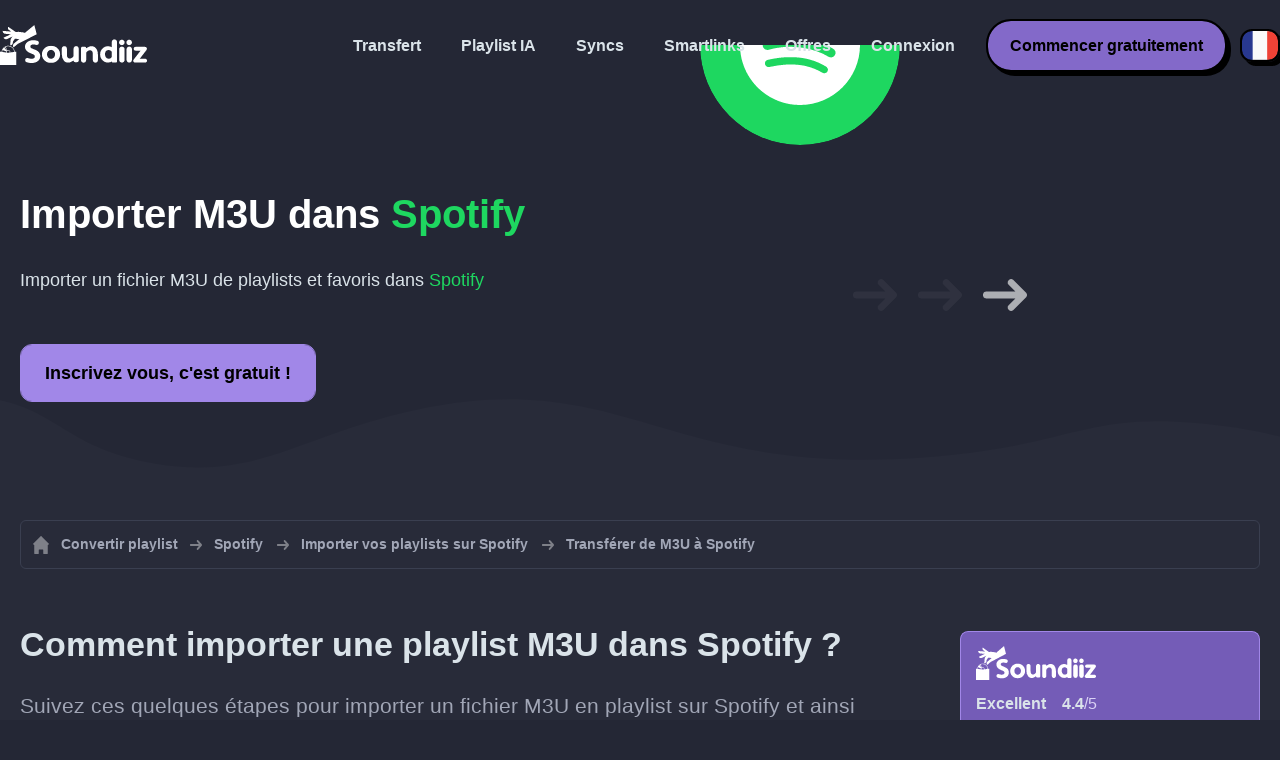

--- FILE ---
content_type: text/html; charset=UTF-8
request_url: https://soundiiz.com/fr/tutorial/import-m3u-to-spotify
body_size: 5280
content:
                    <!DOCTYPE html>
<html class="theme-dark " lang="fr"  itemscope itemtype="https://schema.org/FAQPage">
<head>
    <meta charset="UTF-8" />
    <title>Importer fichier M3U dans Spotify - Importez playlists et favoris avec Soundiiz</title>
    <link rel="canonical" href="https://soundiiz.com/fr/tutorial/import-m3u-to-spotify"/>

    <!-- HREFLANG -->
                                        <link rel="alternate" hreflang="x-default" href="https://soundiiz.com/tutorial/import-m3u-to-spotify" />
                        <link rel="alternate" hreflang="en" href="https://soundiiz.com/tutorial/import-m3u-to-spotify" />
                                            <link rel="alternate" hreflang="es" href="https://soundiiz.com/es/tutorial/import-m3u-to-spotify" />
                                            <link rel="alternate" hreflang="fr" href="https://soundiiz.com/fr/tutorial/import-m3u-to-spotify" />
                                            <link rel="alternate" hreflang="ru" href="https://soundiiz.com/ru/tutorial/import-m3u-to-spotify" />
                                            <link rel="alternate" hreflang="pt" href="https://soundiiz.com/pt/tutorial/import-m3u-to-spotify" />
                                            <link rel="alternate" hreflang="de" href="https://soundiiz.com/de/tutorial/import-m3u-to-spotify" />
                                            <link rel="alternate" hreflang="it" href="https://soundiiz.com/it/tutorial/import-m3u-to-spotify" />
                                            <link rel="alternate" hreflang="da" href="https://soundiiz.com/da/tutorial/import-m3u-to-spotify" />
                                            <link rel="alternate" hreflang="nl" href="https://soundiiz.com/nl/tutorial/import-m3u-to-spotify" />
                                            <link rel="alternate" hreflang="no" href="https://soundiiz.com/no/tutorial/import-m3u-to-spotify" />
                                            <link rel="alternate" hreflang="pl" href="https://soundiiz.com/pl/tutorial/import-m3u-to-spotify" />
                                            <link rel="alternate" hreflang="sv" href="https://soundiiz.com/sv/tutorial/import-m3u-to-spotify" />
                                            <link rel="alternate" hreflang="zh" href="https://soundiiz.com/zh/tutorial/import-m3u-to-spotify" />
                                            <link rel="alternate" hreflang="ja" href="https://soundiiz.com/ja/tutorial/import-m3u-to-spotify" />
                                            <link rel="alternate" hreflang="ar" href="https://soundiiz.com/ar/tutorial/import-m3u-to-spotify" />
                                            <link rel="alternate" hreflang="tr" href="https://soundiiz.com/tr/tutorial/import-m3u-to-spotify" />
                                            <link rel="alternate" hreflang="hi" href="https://soundiiz.com/hi/tutorial/import-m3u-to-spotify" />
            
    <meta name="description" itemprop="description" content="Convertissez vos fichiers M3U en playlists Spotify. Importez vos playlists et listes favorites M3U avec Soundiiz." />
            <link rel="image_src" type="image/png" href="https://soundiiz.com/build/static/il-social.png" />
        <meta name="author" content="Soundiiz" />
    <meta name="keywords" content="soundiiz, convert, convert playlists, transfer, syncing, smart links, free, apple music, streaming services, youtube music, deezer, soundcloud, tidal, qobuz, amazon, song, lastfm, youtube" />
    <meta name="robots" content="all" />
    <meta name="viewport" content="width=device-width, initial-scale=1" />
    <meta name="theme-color" content="#242735">

    <!-- Open graph -->
    <meta property="og:site_name" content="Soundiiz" />
    <meta property="og:title" content="Importer fichier M3U dans Spotify - Importez playlists et favoris avec Soundiiz" />
    <meta property="og:description" content="Convertissez vos fichiers M3U en playlists Spotify. Importez vos playlists et listes favorites M3U avec Soundiiz." />
    <meta property="og:type" content="website" />
            <meta property="og:image" content="https://soundiiz.com/build/static/il-social.png" />
        <meta property="og:url" content="https://soundiiz.com" />
    <meta property="fb:app_id" content="235280966601747" />


    <!-- Twitter graph -->
    <meta name="twitter:title" content="Importer fichier M3U dans Spotify - Importez playlists et favoris avec Soundiiz" />
    <meta name="twitter:description" content="Convertissez vos fichiers M3U en playlists Spotify. Importez vos playlists et listes favorites M3U avec Soundiiz." />
            <meta name="twitter:image" content="https://soundiiz.com/build/static/il-social-twitter.png" />
        <meta name="twitter:card" content="summary" />
    <meta name="twitter:site" content="@soundiizexp" />

    
    <link rel="shortcut icon" href="/favicon/favicon.ico" />
    <link rel="icon" sizes="32x32" href="/favicon/32x32.png" />
    <link rel="icon" sizes="16x16" href="/favicon/16x16.png" />
    <link rel="apple-touch-icon" sizes="180x180" href="/favicon/180x180.png" />

    <!-- Style -->
    <link crossorigin rel="stylesheet" href="/build/assets/CUbKNx9A.css"><link crossorigin rel="modulepreload" href="/build/assets/Bxu3rcyx.js"><link crossorigin rel="modulepreload" href="/build/assets/CUKHiOHN.js">
    <link crossorigin rel="modulepreload" href="/build/assets/CtF8r2sC.js"><link crossorigin rel="modulepreload" href="/build/assets/vSMCirmz.js"><link crossorigin rel="modulepreload" href="/build/assets/B77NI-r2.js">
        <link crossorigin rel="stylesheet" href="/build/assets/BgWQlN1W.css">
    <!-- End Style -->

    <script type="application/ld+json">
		{
			"@context": "https://schema.org",
			"@graph":[
			{
                "@type":"WebSite",
                "url": "https://soundiiz.com",
                "name": "Soundiiz",
                "description": "Convertissez vos fichiers M3U en playlists Spotify. Importez vos playlists et listes favorites M3U avec Soundiiz.",
                "alternateName": "Soundiiz: Transférez vos playlists et favoris",
                "sameAs":[
                    "https://www.linkedin.com/company/9388497/",
                    "https://www.instagram.com/soundiizofficial",
                    "https://en.wikipedia.org/wiki/Soundiiz",
                    "https://www.facebook.com/Soundiiz",
                    "https://x.com/Soundiiz"
                ]
            },
            {
                "@type":"Organization",
                "url": "https://soundiiz.com",
                "name": "Soundiiz",
                "legalName": "BRICKOFT SAS",
                "sameAs":[
                    "https://www.linkedin.com/company/9388497/",
                    "https://www.instagram.com/soundiizofficial",
                    "https://en.wikipedia.org/wiki/Soundiiz",
                    "https://www.facebook.com/Soundiiz",
                    "https://x.com/Soundiiz"
                ],
                "logo": "/favicon/180x180.png",
                "email": "contact@soundiiz.com"
            },
            {
                "@type":[
                    "WebApplication",
                    "SoftwareApplication"
                 ],
                "operatingSystem":"all",
                "name":"Soundiiz",
                "image":"/favicon/180x180.png",
                "url":"https://soundiiz.com",
                "applicationCategory":"UtilitiesApplication",
                "aggregateRating": {
                    "@type": "AggregateRating",
                    "ratingValue": "4.4",
                    "ratingCount": "866",
                    "reviewCount": "866",
                    "bestRating": "5",
                    "worstRating": "1"
                },
                "offers": {
                    "@type":"Offer",
                    "price":"0",
                    "priceCurrency":"EUR"
                }
            }]
		}
    </script>
    <!-- Trad cookie -->
    <script>
      var cookieTrans = {
        message: 'Nous utilisons des cookies pour améliorer votre expérience sur notre site internet et pour nous aider à comprendre comment les visiteurs l&#039;utilisent. En parcourant ce site, vous acceptez cette utilisation.',
        gotIt: 'OK',
        moreInfo: 'En savoir plus'
      }
    </script>
    </head>
<body lang="fr" >
<div class="sdz-root sdz-static code-200 tutorials import-m3u-to-spotify">
    <header id="header">
        <div class="navbar" role="navigation" dir="ltr">
            <div class="navbar-inner">
                <div class="soundiiz-logo">
                    <a href="/fr/" data-native="_blank" aria-label="Playlist Transfer" title="Soundiiz">
                        <img src="/build/static/logo-soundiiz.svg" alt="Playlist Transfer" height="36" />
                    </a>
                </div>
                <div class="clear"></div>
                <ul id="navigation" class="navigation">
                    <li class="navigation-item navigation-control" id="navControl"></li>
                    <li class="navigation-item"><a data-native="_blank" href="/fr/transfer-playlist-and-favorites" title="Transfert">Transfert</a></li>
                    <li class="navigation-item"><a data-native="_blank" href="/fr/ai-playlist-generator" title="Playlist IA">Playlist IA</a></li>
                    <li class="navigation-item"><a data-native="_blank" href="/fr/auto-sync-playlist" title="Synchronisez vos playlists automatiquement">Syncs</a></li>
                    <li class="navigation-item"><a data-native="_blank" href="/fr/smartlink-for-playlist-curator" title="Smartlinks">Smartlinks</a></li>
                    <li class="navigation-item"><a data-native="_blank" href="/fr/pricing" title="Offres">Offres</a></li>
                    <li class="navigation-item"><a itemprop="url" href="/fr/login" title="Connexion">Connexion</a></li>
                    <li class="navigation-item item-app btn"><a href="/fr/register" title="Commencer gratuitement">Commencer gratuitement</a></li>
                    <li id="localePicker" class="locale-picker">
    <div id="currentLocale" class="current-locale locale-fr">
        <span class="flag flag-fr"></span>
    </div>
    <ul id="localeList" class="locale-list close">
                                    <li class="locale locale-en ">
                    <a title="English (US)" href="https://soundiiz.com/tutorial/import-m3u-to-spotify">
                        <span class="flag flag-en"></span>English (US)
                    </a>
                </li>
                                                <li class="locale locale-es ">
                    <a title="Español" href="https://soundiiz.com/es/tutorial/import-m3u-to-spotify">
                        <span class="flag flag-es"></span>Español
                    </a>
                </li>
                                                <li class="locale locale-fr locale-selected">
                    <a title="Français" href="https://soundiiz.com/fr/tutorial/import-m3u-to-spotify">
                        <span class="flag flag-fr"></span>Français
                    </a>
                </li>
                                                <li class="locale locale-ru ">
                    <a title="Русский" href="https://soundiiz.com/ru/tutorial/import-m3u-to-spotify">
                        <span class="flag flag-ru"></span>Русский
                    </a>
                </li>
                                                <li class="locale locale-pt ">
                    <a title="Português (Brasil)" href="https://soundiiz.com/pt/tutorial/import-m3u-to-spotify">
                        <span class="flag flag-pt"></span>Português (Brasil)
                    </a>
                </li>
                                                <li class="locale locale-de ">
                    <a title="Deutsch" href="https://soundiiz.com/de/tutorial/import-m3u-to-spotify">
                        <span class="flag flag-de"></span>Deutsch
                    </a>
                </li>
                                                <li class="locale locale-it ">
                    <a title="Italiano" href="https://soundiiz.com/it/tutorial/import-m3u-to-spotify">
                        <span class="flag flag-it"></span>Italiano
                    </a>
                </li>
                                                <li class="locale locale-da ">
                    <a title="Dansk" href="https://soundiiz.com/da/tutorial/import-m3u-to-spotify">
                        <span class="flag flag-da"></span>Dansk
                    </a>
                </li>
                                                <li class="locale locale-nl ">
                    <a title="Nederlands" href="https://soundiiz.com/nl/tutorial/import-m3u-to-spotify">
                        <span class="flag flag-nl"></span>Nederlands
                    </a>
                </li>
                                                <li class="locale locale-no ">
                    <a title="Norsk" href="https://soundiiz.com/no/tutorial/import-m3u-to-spotify">
                        <span class="flag flag-no"></span>Norsk
                    </a>
                </li>
                                                <li class="locale locale-pl ">
                    <a title="Polski" href="https://soundiiz.com/pl/tutorial/import-m3u-to-spotify">
                        <span class="flag flag-pl"></span>Polski
                    </a>
                </li>
                                                <li class="locale locale-sv ">
                    <a title="Svenska" href="https://soundiiz.com/sv/tutorial/import-m3u-to-spotify">
                        <span class="flag flag-sv"></span>Svenska
                    </a>
                </li>
                                                <li class="locale locale-zh ">
                    <a title="中文" href="https://soundiiz.com/zh/tutorial/import-m3u-to-spotify">
                        <span class="flag flag-zh"></span>中文
                    </a>
                </li>
                                                <li class="locale locale-ja ">
                    <a title="日本語" href="https://soundiiz.com/ja/tutorial/import-m3u-to-spotify">
                        <span class="flag flag-ja"></span>日本語
                    </a>
                </li>
                                                <li class="locale locale-ar ">
                    <a title="العربية" href="https://soundiiz.com/ar/tutorial/import-m3u-to-spotify">
                        <span class="flag flag-ar"></span>العربية
                    </a>
                </li>
                                                <li class="locale locale-tr ">
                    <a title="Türkçe" href="https://soundiiz.com/tr/tutorial/import-m3u-to-spotify">
                        <span class="flag flag-tr"></span>Türkçe
                    </a>
                </li>
                                                <li class="locale locale-hi ">
                    <a title="हिन्दी" href="https://soundiiz.com/hi/tutorial/import-m3u-to-spotify">
                        <span class="flag flag-hi"></span>हिन्दी
                    </a>
                </li>
                        </ul>
</li>                </ul>
            </div>
        </div>
    </header>

        <div class="overhead overhead-tutorial overhead-tutorial-convertTo">
    <div class="overhead-wrapper">
        <div class="overhead-inner">
            <h1 class="overhead-title">Importer <span class="text-m3u">M3U</span> dans <span class="text-spotify">Spotify</span></h1>
            <p class="overhead-desc">Importer un fichier <span class="text-m3u">M3U</span> de playlists et favoris dans <span class="text-spotify">Spotify</span></p>
            <div class="overhead-actions">
                <a class="btn btn-large btn-primary btn-webapp" href="/fr/webapp" title="Inscrivez vous, c&#039;est gratuit !"> Inscrivez vous, c&#039;est gratuit !</a>
            </div>
        </div>
        <div class="overhead-canvas from-file-to-spotify">
            <div class="canvas">
                <div class="foreground">
                    <div class="canvas-platform platform-source platform-file platform-m3u"></div>
                    <div class="canvas-platform platform-destination platform-spotify"></div>
                </div>
                <div class="middleground">
                    <div class="canvas-arrow"></div>
                    <div class="canvas-arrow"></div>
                    <div class="canvas-arrow"></div>
                </div>
            </div>
        </div>
    </div>
        <div class="wave-separator"></div>
    </div>
    <section class="section section-auto section-breadcrumbs">
        <div class="container container-flex container-breadcrumbs container-new container-padding">
            <nav>
                <ol class="breadcrumbs" itemscope itemtype="https://schema.org/BreadcrumbList">
                                            <li itemprop="itemListElement" itemscope
                            itemtype="https://schema.org/ListItem">
                            <a itemprop="item" href="/fr/" title="Convertir playlist">
                                <span itemprop="name">Convertir playlist</span></a>
                            <meta itemprop="position" content="1" />
                        </li>
                                                                                                                                <li itemprop="itemListElement" itemscope
                            itemtype="https://schema.org/ListItem">
                            <a itemprop="item" href="/fr/spotify" title="Spotify">
                                <span itemprop="name">Spotify</span></a>
                            <meta itemprop="position" content="2" />
                        </li>
                                                    <li itemprop="itemListElement" itemscope
                                itemtype="https://schema.org/ListItem">
                                <a itemprop="item" href="/fr/spotify/import-playlist" title="Importer vos playlists sur Spotify">
                                    <span itemprop="name">Importer vos playlists sur Spotify</span></a>
                                <meta itemprop="position" content="3" />
                            </li>
                                                <li>Transférer de M3U à Spotify</li>
                                    </ol>
            </nav>
        </div>
    </section>
    <section class="section section-tutorials">
        <div class="container container-flex container-full container-row container-tutorials container-new container-padding">
            <div class="all-tutorials">
                <div class="recap-box">
    <div class="recap-box-wrapper">
        <div class="recap-box-header">
            <div class="recap-box-logo"></div>
            <div class="trustpilot">
    <span class="trustpilot-score">Excellent</span>
    <span class="trustpilot-score-number"><strong>4.4</strong>/5</span>
    </div>        </div>
        <div class="recap-box-content">
            <div class="recap-box-title">La meilleure solution pour gérer votre collection musicale en ligne!</div>
            <ul class="recap-box-features">
                <li>41 services de musique supportés</li>
                <li>Transférez vos playlists et favoris</li>
                <li>Aucune application à installer</li>
            </ul>
        </div>
    </div>
    <div class="recap-box-footer">
        <a class="btn btn-large recap-box-action" href="/fr/webapp/playlists" title="Commencer gratuitement">Commencer gratuitement</a>
    </div>
</div>                <article class="tutorial" itemscope itemprop="mainEntity" itemtype="https://schema.org/Question">
    <h2 itemprop="name">Comment importer une playlist M3U dans Spotify ?</h2>
    <div itemscope itemprop="acceptedAnswer" itemtype="https://schema.org/Answer">
            <p class="group-subtitle">Suivez ces quelques étapes pour importer un fichier M3U en playlist sur Spotify et ainsi recréer votre collection.</p>
        <div class="sticks">
            <a href="/fr/pricing" class="stick stick-free">Gratuit</a>
            <span class="stick stick-category stick-playlists">Playlists</span>
            <span class="stick stick-tool stick-import">Importer</span>
        </div>
        <div itemprop="text">
            <ol class="process process-primary break-row">
                <li>Sur Soundiiz; sélectionnez <strong>Importer playlist</strong> en haut à droite de l'interface</li>
                <li>Choisissez <strong>Fichier</strong> et importez votre fichier de playlist</li>
                <li><strong>Confirmez</strong> la liste des titres et configurez votre playlist</li>
                <li>Choisissez <strong><span class="text-spotify">Spotify</span></strong> comme destination et confirmez !</li>
            </ol>
        </div>
                <div class="notification-message info-message">
            <div class="message-content">
                <div class="message-libelle">Voir un exemple de fichier importable ?
                                            <a href="/data/fileExamples/playlistExport.m3u" download="playlistExport.m3u">
                            Télécharger une playlist en M3U</a>
                                    </div>
            </div>
        </div>
                </div>
</article>                <article class="tutorial" itemscope itemprop="mainEntity" itemtype="https://schema.org/Question">
    <h2 itemprop="name">Comment importer une liste d&#039;albums M3U dans Spotify ?</h2>
    <div itemscope itemprop="acceptedAnswer" itemtype="https://schema.org/Answer">
            <div class="notification-message error-message">
            <div class="message-content">
                <div class="message-libelle" itemprop="text">Nous ne pouvons migrer ce type de donnée vers Spotify. Cette plateforme n&#039;étant pas compatible avec ou alors nous n&#039;avons pas accès à cette donnée sur la plateforme source. <a href="https://support.soundiiz.com/hc/en-us/articles/8493033465746" target="_blank" class="btn btn-small">En savoir plus</a></div>
            </div>
        </div>
        </div>
</article>                <article class="tutorial" itemscope itemprop="mainEntity" itemtype="https://schema.org/Question">
    <h2 itemprop="name">Comment importer une liste d&#039;artistes M3U dans Spotify ?</h2>
    <div itemscope itemprop="acceptedAnswer" itemtype="https://schema.org/Answer">
            <div class="notification-message error-message">
            <div class="message-content">
                <div class="message-libelle" itemprop="text">Nous ne pouvons migrer ce type de donnée vers Spotify. Cette plateforme n&#039;étant pas compatible avec ou alors nous n&#039;avons pas accès à cette donnée sur la plateforme source. <a href="https://support.soundiiz.com/hc/en-us/articles/8493033465746" target="_blank" class="btn btn-small">En savoir plus</a></div>
            </div>
        </div>
        </div>
</article>                <article class="tutorial" itemscope itemprop="mainEntity" itemtype="https://schema.org/Question">
    <h2 itemprop="name">Comment importer une liste de titres M3U dans Spotify ?</h2>
    <div itemscope itemprop="acceptedAnswer" itemtype="https://schema.org/Answer">
            <div class="notification-message error-message">
            <div class="message-content">
                <div class="message-libelle" itemprop="text">Nous ne pouvons migrer ce type de donnée vers Spotify. Cette plateforme n&#039;étant pas compatible avec ou alors nous n&#039;avons pas accès à cette donnée sur la plateforme source. <a href="https://support.soundiiz.com/hc/en-us/articles/8493033465746" target="_blank" class="btn btn-small">En savoir plus</a></div>
            </div>
        </div>
        </div>
</article>                


<article class="tutorial" itemscope itemprop="mainEntity" itemtype="https://schema.org/Question">
    <h2 itemprop="name">C&#039;est quoi Spotify ?</h2>
    <div itemscope itemprop="acceptedAnswer" itemtype="https://schema.org/Answer">
        <div itemprop="text">
            <p>Avec un accès à des millions de chansons en audio de haute qualité via votre ordinateur, sur votre appareil mobile et au-delà, Spotify simplifie plus que jamais la lecture et le partage de musique en toute légalité. Tout ce que vous avez à faire est de créer un compte Spotify et de télécharger le lecteur de musique en streaming gratuitement.</p>
        </div>
    </div>
</article>

<article class="tutorial" itemscope itemprop="mainEntity" itemtype="https://schema.org/Question">
    <h2 itemprop="name">C&#039;est quoi Soundiiz ?</h2>
    <div itemscope itemprop="acceptedAnswer" itemtype="https://schema.org/Answer">
        <div itemprop="text">
            <p>Soundiiz est l'outil en ligne le plus complet pour gérer sa bibliothéque musicale entre plateformes de streaming. Il est possible d'importer et d'exporter facilement ses playlists mais aussi ses favoris albums, titres et artistes.</p>
        </div>
    </div>
</article>
            </div>
            <div class="sidebar-tutorials">
                <div class="recap-box">
    <div class="recap-box-wrapper">
        <div class="recap-box-header">
            <div class="recap-box-logo"></div>
            <div class="trustpilot">
    <span class="trustpilot-score">Excellent</span>
    <span class="trustpilot-score-number"><strong>4.4</strong>/5</span>
    </div>        </div>
        <div class="recap-box-content">
            <div class="recap-box-title">La meilleure solution pour gérer votre collection musicale en ligne!</div>
            <ul class="recap-box-features">
                <li>41 services de musique supportés</li>
                <li>Transférez vos playlists et favoris</li>
                <li>Aucune application à installer</li>
            </ul>
        </div>
    </div>
    <div class="recap-box-footer">
        <a class="btn btn-large recap-box-action" href="/fr/webapp/playlists" title="Commencer gratuitement">Commencer gratuitement</a>
    </div>
</div>                <div class="other-tutorials">
                    <h4>Autres tutoriels</h4>
                                                                                                <a href="/fr/tutorial/import-m3u-to-deezer" class="tutorial-link" title="Importer M3U dans Deezer">Importer M3U dans Deezer</a>
                                                                                <a href="/fr/tutorial/import-m3u-to-tidal" class="tutorial-link" title="Importer M3U dans TIDAL">Importer M3U dans TIDAL</a>
                                                                                <a href="/fr/tutorial/import-m3u-to-apple-music" class="tutorial-link" title="Importer M3U dans Apple Music">Importer M3U dans Apple Music</a>
                                                                                <a href="/fr/tutorial/import-m3u-to-beatport" class="tutorial-link" title="Importer M3U dans Beatport">Importer M3U dans Beatport</a>
                                                    <a href="/fr/tutorial" class="btn btn-basic btn-block btn-small">Autres tutoriels</a>
            </div>
        </div>
        </div>
    </section>
    <section class="section section-hub-redirects">
    <div class="container container-flex container-row container-hub-redirects container-new container-padding">
        <div class="hub-redirects">
                            <a href="/fr/tutorial" title="Autres tutoriels Soundiiz" class="hub-redirect hub-redirect-source hub-redirect-soundiiz">
                    <div class="hub-redirect-pretitle">Autres tutoriels</div>
                    <div class="hub-redirect-title"><strong class="text-soundiiz">Soundiiz</strong></div>
                </a>
                                    <a href="/fr/spotify" title="Autres tutoriels Spotify" class="hub-redirect hub-redirect-destination hub-redirect-spotify">
                <div class="hub-redirect-pretitle">Autres tutoriels</div>
                <div class="hub-redirect-title"><strong class="text-spotify">Spotify</strong></div>
            </a>
                    </div>
    </div>
</section>
    <footer>
        <div class="container container-new container-footer container-padding">
            <nav class="footer-nav">
                <a href="/fr/" title="Soundiiz: convert playlists" class="footer-logo"></a>
                <ul class="footer-inner">
                    <li class="footer-link"><a href="/blog/" data-native="_blank" title="Blog"> Blog</a></li>
                    <li class="footer-link"><a href="/fr/tutorial" data-native="_blank" title="Guides"> Guides</a></li>
                    <li class="footer-link"><a href="https://support.soundiiz.com/hc/en-us" target="_blank" rel="noopener" title="Centre d&#039;assistance">Centre d&#039;assistance</a></li>
                    <li class="footer-link"><a href="/fr/partners" data-native="_blank" title="Nos Partenaires"> Nos Partenaires</a></li>
                    <li class="footer-link"><a href="/fr/about" data-native="_blank" title="À propos de nous">À propos de nous</a></li>
                    <li class="footer-link"><a href="/fr/brand" data-native="_blank" title="Kit Presse"> Kit Presse</a></li>
                    <li class="footer-link"><a href="https://support.soundiiz.com/hc/en-us/requests/new" data-native="_blank" title="Nous contacter"> Nous contacter</a></li>
                    <li class="footer-link"><a href="/fr/api" data-native="_blank" title="Développeurs (API)"> Développeurs (API)</a></li>
                    <li class="footer-link"><a href="https://play.google.com/store/apps/details?id=fr.brickoft.soundiiz&referrer=utm_source%3Dsoundiiz%26utm_medium%3Dfooter" target="_blank" rel="noopener" title="Android app">Android App</a></li>
                </ul>
            </nav>
        </div>
        <div class="footer-cr">
            <div class="container container-new container-footer container-padding">
                <div class="footer-cr-inner">
                    <div class="cr-items">
                        <div class="cr-item">© 2026 Brickoft</div>
                        <a href="/fr/terms" data-native="_blank" title="Conditions et Confidentialité" class="cr-item cr-link">Conditions et Confidentialité</a>
                        <a href="https://status.soundiiz.com/" target="_blank" rel="noopener" data-native="_blank" title="État des services" class="cr-item cr-link"> État des services</a>
                    </div>
                    <div class="cr-follow-links">
                        <a href="https://www.facebook.com/Soundiiz" title="Facebook" rel="noreferrer" target="_blank" class="cr-follow-link link-facebook"></a>
                        <a href="https://www.instagram.com/soundiizofficial/" title="Instagram" rel="noreferrer" target="_blank" class="cr-follow-link link-instagram"></a>
                        <a href="https://x.com/soundiiz" title="X" rel="noreferrer" target="_blank" class="cr-follow-link link-twitter"></a>
                        <a href="https://www.youtube.com/channel/UCV1Vcu3E9IJKkn-Ss8yt4xg" title="YouTube" rel="noreferrer" target="_blank" class="cr-follow-link link-youtube"></a>
                        <a href="https://www.linkedin.com/company/soundiiz" data-native="_blank" title="Linkedin" rel="noreferrer"  class="cr-follow-link link-linkedin"></a>
                        <a href="https://www.reddit.com/r/Soundiiz/" data-native="_blank" title="Reddit" rel="noreferrer"  class="cr-follow-link link-reddit"></a>
                    </div>
                </div>
            </div>
        </div>
    </footer>
    <div id="cookieconsent"></div>
</div>

<!---------------- Critical JS ------------------------------------------------->
<script crossorigin type="module" src="/build/assets/BIhC5Pjf.js"></script>
<script crossorigin type="module" src="/build/assets/4NcOojE1.js"></script>
    <script crossorigin type="module" src="/build/assets/zS0iew9i.js"></script>

<!---------------- Deferred styles - chargé après window.load --------------->
<noscript id="deferred-styles">
    <link crossorigin rel="stylesheet" href="/build/assets/BYNF-6Ez.css"><link crossorigin rel="modulepreload" href="/build/assets/CseWY3Yq.js"><link crossorigin rel="modulepreload" href="/build/assets/fxVq_iT9.js"><link crossorigin rel="modulepreload" href="/build/assets/QeSaAyPJ.js">
        <link crossorigin rel="stylesheet" href="/build/assets/DfxL4RvC.css">
</noscript>

<!---------------- Deferred JS - chargé après window.load ------------------->
<noscript class="deferred-script">
    <script crossorigin type="module" src="/build/assets/BLt6Maye.js"></script>
        <script crossorigin type="module" src="/build/assets/CejO_kGf.js"></script>
</noscript>

<!---------------- Scrolled styles - chargé au scroll ------------------------>
<noscript id="scrolled-styles">
    <link crossorigin rel="modulepreload" href="/build/assets/LlWh63Tn.js">
        </noscript>

<!---------------- Scrolled JS - chargé au scroll ---------------------------->
<noscript class="scrolled-script">
    <script crossorigin type="module" src="/build/assets/CXk_e547.js"></script>
        <script crossorigin type="module" src="/build/assets/DXmgNKQA.js"></script>
</noscript>
</body>
</html>


--- FILE ---
content_type: application/javascript
request_url: https://soundiiz.com/build/assets/CejO_kGf.js
body_size: 168
content:
(function(){try{var e=typeof window<"u"?window:typeof global<"u"?global:typeof globalThis<"u"?globalThis:typeof self<"u"?self:{};e.SENTRY_RELEASE={id:"soundiiz-prod"}}catch{}})();try{(function(){var e=typeof window<"u"?window:typeof global<"u"?global:typeof globalThis<"u"?globalThis:typeof self<"u"?self:{},n=new e.Error().stack;n&&(e._sentryDebugIds=e._sentryDebugIds||{},e._sentryDebugIds[n]="e3b0c442-98fc-4c14-9afb-f4c8996fb924",e._sentryDebugIdIdentifier="sentry-dbid-e3b0c442-98fc-4c14-9afb-f4c8996fb924")})()}catch{}


--- FILE ---
content_type: image/svg+xml
request_url: https://soundiiz.com/build/images/edt1yoNU.svg
body_size: 210
content:
<!-- Generator: Adobe Illustrator 22.1.0, SVG Export Plug-In  -->
<svg version="1.1"
     xmlns="http://www.w3.org/2000/svg"
     x="0px" y="0px" width="52.2px" height="69.2px" viewBox="0 0 52.2 69.2" style="enable-background:new 0 0 52.2 69.2;"
     xml:space="preserve">
<style type="text/css">
	.st0{fill:#FFFFFF;}
</style>
    <defs>
</defs>
    <path class="st0" d="M17.3,0v4.9v1v21.6c-1-0.6-2.2-1-3.4-1c-3.5,0-6.4,2.9-6.4,6.4s2.9,6.4,6.4,6.4c3.4,0,6.1-2.6,6.4-5.9h0V5.9
	h21.6v17.7c-1-0.6-2.2-1-3.4-1c-3.5,0-6.4,2.9-6.4,6.4c0,3.5,2.9,6.4,6.4,6.4c3.4,0,6.1-2.6,6.4-5.9h0V5.9v-1V0H17.3z"/>
    <g>
	<path class="st0" d="M0,49.2h5l4.2,9.6l4.2-9.6h5v19.7h-5l0-5.7l0.3-4l-0.2,0l-2.6,6.8H7.5l-2.7-6.8l-0.1,0l0.3,4v5.7H0V49.2z"/>
        <path class="st0" d="M23.6,62.6c0.7,1.2,2,1.7,3.2,1.7c1.3,0,2.5-0.6,2.5-1.7c0-1-0.7-1.9-2.2-1.9h-3.1v-4h3c1.3,0,1.7-1.6,1.2-2.4
		c-0.9-1.4-3.3-1-4.6,0.4l-2.9-2.6c1.6-2,4-3.2,6.2-3.2c2.4,0,4.9,0.8,5.9,3.4c0.8,1.9,0.6,4.8-1.4,6c2,1,2.7,3.1,2.7,4.6
		c0,3.8-3.5,6.2-7.2,6.2c-2.5,0-5.1-1.1-6.6-3.6L23.6,62.6z"/>
        <path class="st0" d="M41.5,62.3c0,3.2,5.6,3.2,5.7,0V49.2h5.1v13.1c0,9.2-15.8,9.2-15.8,0V49.2h5.1V62.3z"/>
</g>
</svg>


--- FILE ---
content_type: image/svg+xml
request_url: https://soundiiz.com/build/images/BqBg0F8r.svg
body_size: 623
content:
<!-- Generator: Adobe Illustrator 19.2.1, SVG Export Plug-In  -->
<svg version="1.1"
	 xmlns="http://www.w3.org/2000/svg" xmlns:xlink="http://www.w3.org/1999/xlink" xmlns:a="http://ns.adobe.com/AdobeSVGViewerExtensions/3.0/"
	 x="0px" y="0px" width="50px" height="50px" viewBox="0 0 50 50" style="enable-background:new 0 0 50 50;" xml:space="preserve">
<style type="text/css">
	.st0{fill:none;}
	.st1{fill:#FFFFFF;}
</style>
<defs>
</defs>
<polygon class="st0" points="50,50 0,50 0,0 50,0 "/>
<g>
	<path class="st1" d="M39,17.3c-0.9-4.5-4.5-11.5-13.5-11.5c-8.9,0-12.7,6.6-13.7,10.9C7.1,17.5,0,20.9,0,29.5
		c0,12.9,11.9,14.7,12,14.7l10.9,0V28.7l-3.5,3.5c-0.4,0.4-0.9,0.6-1.4,0.6s-1-0.2-1.4-0.6c-0.8-0.8-0.8-2.1,0-2.9l7-7
		c0.2-0.2,0.4-0.3,0.7-0.4c0.5-0.2,1.1-0.2,1.6,0c0.3,0.1,0.5,0.3,0.7,0.4l7,7c0.8,0.8,0.8,2.1,0,2.9c-0.4,0.4-0.9,0.6-1.4,0.6
		c-0.5,0-1-0.2-1.4-0.6L27,28.7v15.5l9.4,0c4.3,0,12.6-2.6,13.5-12.6C50.7,22.4,43.7,18.3,39,17.3z"/>
</g>
</svg>


--- FILE ---
content_type: image/svg+xml
request_url: https://soundiiz.com/build/images/CT7gGGU2.svg
body_size: 92
content:
<?xml version="1.0" encoding="UTF-8"?>
<svg id="Calque_1" data-name="Calque 1" xmlns="http://www.w3.org/2000/svg" viewBox="0 0 18 18">
	<defs>
		<style>
			.cls-1 {
			fill: #fff;
			}

			.cls-2 {
			fill: none;
			}
		</style>
	</defs>
	<path class="cls-1" d="M15.16,0H0V15.16H15.16V0ZM5.05,10.74V4.42l5.37,3.16-5.37,3.16Zm12.95,7.26H3.16v-1.89h12.95V3.16h1.89v14.84Z"/>
	<rect class="cls-2" width="18" height="18"/>
</svg>